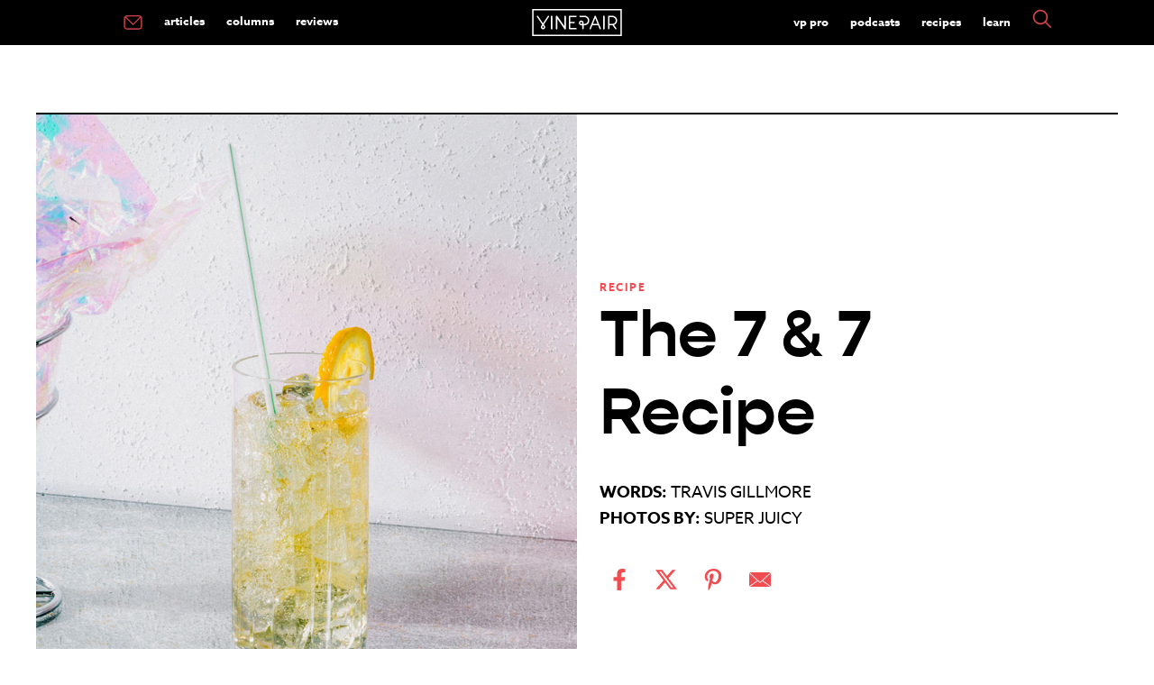

--- FILE ---
content_type: text/html; charset=utf-8
request_url: https://www.google.com/recaptcha/api2/aframe
body_size: 266
content:
<!DOCTYPE HTML><html><head><meta http-equiv="content-type" content="text/html; charset=UTF-8"></head><body><script nonce="0EtymD0l_4iibqzW82O9Hg">/** Anti-fraud and anti-abuse applications only. See google.com/recaptcha */ try{var clients={'sodar':'https://pagead2.googlesyndication.com/pagead/sodar?'};window.addEventListener("message",function(a){try{if(a.source===window.parent){var b=JSON.parse(a.data);var c=clients[b['id']];if(c){var d=document.createElement('img');d.src=c+b['params']+'&rc='+(localStorage.getItem("rc::a")?sessionStorage.getItem("rc::b"):"");window.document.body.appendChild(d);sessionStorage.setItem("rc::e",parseInt(sessionStorage.getItem("rc::e")||0)+1);localStorage.setItem("rc::h",'1768647390594');}}}catch(b){}});window.parent.postMessage("_grecaptcha_ready", "*");}catch(b){}</script></body></html>